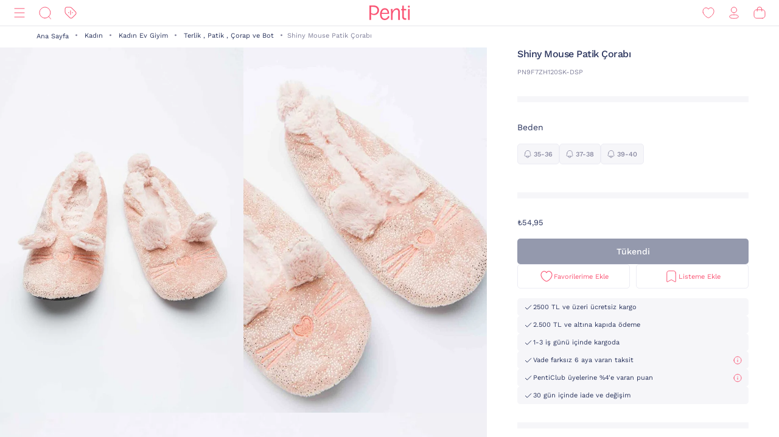

--- FILE ---
content_type: image/svg+xml;charset=UTF-8
request_url: https://www.penti.com/_ui/responsive/theme-penti/images/sprite-bg.svg
body_size: 4340
content:
<?xml version="1.0" encoding="utf-8"?><svg width="120" height="1300" viewBox="0 0 120 1300" xmlns="http://www.w3.org/2000/svg" xmlns:xlink="http://www.w3.org/1999/xlink"><svg width="24" height="24" fill="none" viewBox="0 0 24 24" id="back" xmlns="http://www.w3.org/2000/svg"><path d="M15 5l-7 7 7 7" stroke="#29335C" stroke-width="2"/></svg><svg width="24" height="24" fill="none" viewBox="0 0 24 24" id="basket-added" y="24" xmlns="http://www.w3.org/2000/svg"><path fill-rule="evenodd" clip-rule="evenodd" d="M12 4a3 3 0 00-3 3v1H7.694a2 2 0 00-1.973 1.671l-1.333 8A2 2 0 006.361 20h11.278a2 2 0 001.973-2.329l-1.333-8A2 2 0 0016.306 8H15V7a3 3 0 00-3-3zm1 4V7a1 1 0 10-2 0v1h2z" fill="#29335C"/><circle cx="12" cy="14" r="3" fill="#36ECD8"/></svg><svg width="24" height="24" fill="none" viewBox="0 0 24 24" id="basket-pink" y="48" xmlns="http://www.w3.org/2000/svg"><path d="M6.708 9.836A1 1 0 017.694 9h8.612a1 1 0 01.986.836l1.333 8A1 1 0 0117.64 19H6.361a1 1 0 01-.986-1.164l1.333-8z" stroke="#FA5373" stroke-width="2"/><path d="M14 12V7a2 2 0 00-2-2v0a2 2 0 00-2 2v5" stroke="#FA5373" stroke-width="2"/></svg><svg width="100" height="100" fill="none" viewBox="0 0 100 100" id="bell" y="72" xmlns="http://www.w3.org/2000/svg"><path d="M43.745 73.343c-1.902-.51-2.985-2.385-2.475-4.286l-3.38-.906c-1.02 3.803 1.146 7.554 4.949 8.573a6.978 6.978 0 008.573-4.95l-3.38-.906c-.51 1.902-2.491 2.957-4.287 2.475zm26.185-9.402c-2.222-3.54-3.648-7.092-.959-17.129 2.237-8.346-2.685-17.025-10.91-20.135l.51-1.901c.226-.846-.393-1.917-1.238-2.144-.951-.255-1.917.392-2.143 1.238l-.51 1.901c-8.784-1.448-17.386 3.608-19.622 11.954-2.69 10.037-5.7 12.4-9.395 14.355-1.875 1.082-2.864 3.082-2.634 5.182.23 2.1 1.82 3.771 3.933 4.337l37.189 9.965c2.007.538 4.22-.115 5.47-1.818 1.248-1.704 1.392-3.93.309-5.805zm-4.874 4.242L27.868 58.22c-1.584-.425-1.871-2.313-.531-3.087 4.631-2.495 8.214-5.725 11.102-16.501 1.897-7.079 9.581-11.247 17.082-9.237 7.395 1.981 11.966 9.434 10.07 16.512-2.888 10.776-1.4 15.365 1.364 19.842.773 1.34-.42 2.832-1.898 2.435z" fill="#fff"/></svg><svg width="18" height="18" fill="none" viewBox="0 0 18 18" id="checkbox" y="172" xmlns="http://www.w3.org/2000/svg"><rect x=".5" y=".5" width="17" height="17" rx="3.5" fill="#ECECF4" stroke="#81819B"/></svg><svg width="18" height="18" fill="none" viewBox="0 0 18 18" id="checkbox-full" y="190" xmlns="http://www.w3.org/2000/svg"><rect width="18" height="18" rx="4" fill="#3A0CA3"/><path fill-rule="evenodd" clip-rule="evenodd" d="M13.725 6.688l-6.417 6.76-3.03-3.155 1.443-1.386L7.3 10.552l4.975-5.24 1.45 1.376z" fill="#fff"/></svg><svg width="24" height="24" viewBox="0 0 24 24" id="clock" y="208" xmlns="http://www.w3.org/2000/svg"><path fill-rule="evenodd" clip-rule="evenodd" d="M12.01 3.75c-2.206 0-4.28.858-5.84 2.416A8.193 8.193 0 003.75 12c0 2.203.86 4.276 2.42 5.834a8.213 8.213 0 005.84 2.416c.359 0 .72-.023 1.074-.07l.248-.031-.226-1.736-.247.032c-.28.037-.565.055-.849.055-3.589 0-6.508-2.916-6.508-6.5s2.92-6.5 6.508-6.5a6.495 6.495 0 015.603 3.19l.15.253 1.364-1.139-.116-.184a8.263 8.263 0 00-7.001-3.87zm.907 3.563h-1.439v4.05H8.85v1.512h4.067V7.312zm7.351 5h-1.753l-.02.229a6.603 6.603 0 01-.018.192l-.01.086a6.474 6.474 0 01-.156.816l-.063.242 1.695.439.063-.242c.117-.45.196-.913.235-1.377l.021-.253h-.003l.009-.133zm-.624 2.852l-1.596-.72-.103.228c-.151.333-.332.656-.537.96l-.14.207 1.451.98.14-.207a8.26 8.26 0 00.682-1.22l.103-.228zm-1.489 2.354l-1.266-1.21-.173.181c-.254.265-.532.51-.826.73l-.201.149 1.046 1.404.2-.15a8.33 8.33 0 001.047-.923l.173-.181zm-2.185 1.727l-.794-1.56-.222.113c-.327.166-.67.305-1.02.413l-.239.073.517 1.672.239-.073c.444-.138.88-.314 1.296-.525l.223-.113z" fill="#29335C"/></svg><svg width="24" height="24" fill="none" viewBox="0 0 24 24" id="close" y="232" xmlns="http://www.w3.org/2000/svg"><rect x="16.95" y="8.464" width="12" height="2" rx="1" transform="rotate(135 16.95 8.464)" fill="#29335C"/><rect x="8.464" y="7.05" width="12" height="2" rx="1" transform="rotate(45 8.464 7.05)" fill="#29335C"/></svg><svg width="24" height="24" fill="none" viewBox="0 0 24 24" id="delete" y="256" xmlns="http://www.w3.org/2000/svg"><path fill-rule="evenodd" clip-rule="evenodd" d="M9 5.5a2 2 0 012-2h2a2 2 0 012 2h3a1 1 0 110 2v10a2 2 0 01-2 2H8a2 2 0 01-2-2v-10a1 1 0 010-2h3zm4 2H8v10h8v-10h-3z" fill="#29335C"/></svg><svg width="24" height="24" fill="none" viewBox="0 0 24 24" id="done" y="280" xmlns="http://www.w3.org/2000/svg"><rect x="2" y="2" width="20" height="20" rx="10" fill="#FA5373"/><path fill-rule="evenodd" clip-rule="evenodd" d="M16.707 9.707l-6.19 6.19-3.206-3.047L8.69 11.4l1.793 1.704 4.81-4.811 1.415 1.414z" fill="#fff"/></svg><svg width="24" height="24" fill="none" viewBox="0 0 24 24" id="down" y="304" xmlns="http://www.w3.org/2000/svg"><path fill-rule="evenodd" clip-rule="evenodd" d="M12.354 12.232l3.293-3.293 1.414 1.415-4.707 4.707-4.707-4.707L9.06 8.939l3.293 3.293z" fill="#29335C"/></svg><svg width="24" height="24" fill="none" viewBox="0 0 24 24" id="down-w" y="328" xmlns="http://www.w3.org/2000/svg"><path fill-rule="evenodd" clip-rule="evenodd" d="M12.354 12.232l3.293-3.293 1.414 1.415-4.707 4.707-4.707-4.707L9.06 8.939l3.293 3.293z" fill="#FFF"/></svg><svg width="24" height="24" viewBox="0 0 24 24" id="download" y="352" xmlns="http://www.w3.org/2000/svg"><path fill-rule="evenodd" clip-rule="evenodd" d="M11 11.172V4h2v7.172l2.293-2.293 1.414 1.414L12 15l-4.707-4.707 1.414-1.414L11 11.172zM5 19v-2h14v2H5z" fill="#29335C"/></svg><svg width="80" height="80" fill="none" viewBox="0 0 80 80" id="error" y="376" xmlns="http://www.w3.org/2000/svg"><circle cx="40" cy="40" r="40" fill="#DD2E44"/><path d="M37 22h6l-.857 24h-4.286L37 22zM37 51h6v6h-6z" fill="#fff"/></svg><svg width="24" height="24" fill="none" viewBox="0 0 24 24" id="fav" y="456" xmlns="http://www.w3.org/2000/svg"><path fill-rule="evenodd" clip-rule="evenodd" d="M17.05 5.93c-1.269-.492-2.778-.246-3.807.74L12 7.863l1.243-1.191c1.03-.987 2.538-1.233 3.808-.74zm-6.771.356c-1.37-.915-3.27-.787-4.492.385a3.27 3.27 0 110 0c1.222-1.172 3.121-1.3 4.492-.385zM12 17.58l2.697-2.668L12 17.58zm5.996-6.353L12 17.157l-5.993-5.926-.013-.013a2.97 2.97 0 010-4.33c1.257-1.205 3.3-1.205 4.556 0L12 8.277l1.45-1.39c1.257-1.205 3.3-1.205 4.556 0a2.97 2.97 0 010 4.33l-.01.01zM4.335 12.84L12 20.422l7.665-7.582a5.205 5.205 0 00-.002-7.577C17.556 3.244 14.186 3.181 12 5.074c-2.186-1.893-5.557-1.83-7.664.19a5.205 5.205 0 00-.001 7.576zm16.553-2.75a4.97 4.97 0 01-1.432 2.535L12 20l7.456-7.375a4.97 4.97 0 001.432-2.535z" fill="#fff"/></svg><svg width="24" height="24" fill="none" viewBox="0 0 24 24" id="fav-dark" y="480" xmlns="http://www.w3.org/2000/svg"><path fill-rule="evenodd" clip-rule="evenodd" d="M17.05 5.93c-1.269-.492-2.778-.246-3.807.74L12 7.863l1.243-1.191c1.03-.987 2.538-1.233 3.808-.74zm-6.771.356c-1.37-.915-3.27-.787-4.492.385a3.27 3.27 0 110 0c1.222-1.172 3.121-1.3 4.492-.385zM12 17.58l2.697-2.668L12 17.58zm5.996-6.353L12 17.157l-5.993-5.926-.013-.013a2.97 2.97 0 010-4.33c1.257-1.205 3.3-1.205 4.556 0L12 8.277l1.45-1.39c1.257-1.205 3.3-1.205 4.556 0a2.97 2.97 0 010 4.33l-.01.01zM4.335 12.84L12 20.422l7.665-7.582a5.205 5.205 0 00-.002-7.577C17.556 3.244 14.186 3.181 12 5.074c-2.186-1.893-5.557-1.83-7.664.19a5.205 5.205 0 00-.001 7.576zm16.553-2.75a4.97 4.97 0 01-1.432 2.535L12 20l7.456-7.375a4.97 4.97 0 001.432-2.535z" fill="#29335C"/></svg><svg width="24" height="24" fill="none" viewBox="0 0 24 24" id="fav-full" y="504" xmlns="http://www.w3.org/2000/svg"><path fill-rule="evenodd" clip-rule="evenodd" d="M12 20l-7.456-7.375a4.905 4.905 0 010-7.145c2.059-1.973 5.397-1.973 7.456 0 2.06-1.973 5.397-1.973 7.456 0a4.905 4.905 0 010 7.145L12 20z" fill="#FA5373"/></svg><svg width="24" height="24" fill="none" viewBox="0 0 24 24" id="handle-lines" y="528" xmlns="http://www.w3.org/2000/svg"><path fill-rule="evenodd" clip-rule="evenodd" d="M7 7h2v10H7V7zm4 0h2v10h-2V7zm6 0h-2v10h2V7z" fill="#fff"/></svg><svg width="24" height="24" fill="none" viewBox="0 0 24 24" id="hide-password" y="552" xmlns="http://www.w3.org/2000/svg"><path fill-rule="evenodd" clip-rule="evenodd" d="M10.029 16.709A6.847 6.847 0 0012 17c2.869 0 5.528-1.819 6.942-4.75a.57.57 0 000-.5 9.007 9.007 0 00-2.29-2.99l-.844 1.013A7.74 7.74 0 0117.528 12c-1.21 2.319-3.31 3.75-5.528 3.75-.364 0-.724-.039-1.078-.113l-.893 1.072zm1.842-2.212c.41.017.819-.046 1.2-.187.512-.19.949-.51 1.256-.921.308-.411.472-.894.472-1.389a2.26 2.26 0 00-.157-.827l-2.77 3.324zm.258-4.994l-2.77 3.324a2.253 2.253 0 01.056-1.784c.21-.457.57-.847 1.03-1.122a3.042 3.042 0 011.684-.418zm.95-1.14A5.225 5.225 0 0012 8.25c-2.218 0-4.317 1.431-5.528 3.75a7.738 7.738 0 001.72 2.227l-.845 1.013a9.007 9.007 0 01-2.289-2.99.569.569 0 010-.5C6.472 8.819 9.131 7 12 7c.673 0 1.335.1 1.971.291l-.893 1.072z" fill="#81819B"/><path d="M17 6L7 18" stroke="#81819B" stroke-width="1.5"/></svg><svg width="24" height="24" viewBox="0 0 24 24" id="info" y="576" xmlns="http://www.w3.org/2000/svg"><path fill-rule="evenodd" clip-rule="evenodd" d="M20 12a8 8 0 11-16 0 8 8 0 0116 0zm2 0c0 5.523-4.477 10-10 10S2 17.523 2 12 6.477 2 12 2s10 4.477 10 10zm-9.253-4.412v1.416h-1.488V7.588h1.488zm.012 2.22V16h-1.512V9.808h1.512z" fill="#29335C"/></svg><svg width="86" height="86" fill="none" viewBox="0 0 86 86" id="info-colored" y="600" xmlns="http://www.w3.org/2000/svg"><circle cx="43" cy="43" r="40" stroke="#ECECF4" stroke-width="5"/><path d="M44.416 34.732c-.924 0-1.708-.322-2.352-.966-.644-.644-.966-1.428-.966-2.352 0-.924.322-1.708.966-2.352.644-.672 1.428-1.008 2.352-1.008.924 0 1.708.336 2.352 1.008.672.644 1.008 1.428 1.008 2.352 0 .924-.336 1.708-1.008 2.352-.644.644-1.428.966-2.352.966zm-2.856 23.52c-1.344 0-2.436-.42-3.276-1.26-.812-.84-1.218-2.1-1.218-3.78 0-.7.112-1.61.336-2.73L40.258 37h6.048l-3.024 14.28c-.112.42-.168.868-.168 1.344 0 .56.126.966.378 1.218.28.224.728.336 1.344.336.812 0 1.568-.336 2.268-1.008.7-.7 1.204-1.596 1.512-2.688h1.764c-1.036 3.024-2.366 5.082-3.99 6.174-1.624 1.064-3.234 1.596-4.83 1.596z" fill="#FA5373"/></svg><svg width="24" height="24" fill="none" viewBox="0 0 24 24" id="menu-active" y="686" xmlns="http://www.w3.org/2000/svg"><path fill-rule="evenodd" clip-rule="evenodd" d="M12.586 12L9.293 8.707l1.414-1.414L15.414 12l-4.707 4.707-1.414-1.414L12.586 12z" fill="#FA5373"/></svg><svg width="24" height="24" fill="none" viewBox="0 0 24 24" id="minus" y="710" xmlns="http://www.w3.org/2000/svg"><rect x="6" y="11" width="12" height="2" rx="1" fill="#29335C"/></svg><svg width="24" height="24" fill="none" viewBox="0 0 24 24" id="plus" y="734" xmlns="http://www.w3.org/2000/svg"><rect x="13" y="6" width="12" height="2" rx="1" transform="rotate(90 13 6)" fill="#29335C"/><rect x="6" y="11" width="12" height="2" rx="1" fill="#29335C"/></svg><svg width="18" height="18" fill="none" viewBox="0 0 18 18" id="radio" y="758" xmlns="http://www.w3.org/2000/svg"><rect x=".5" y=".5" width="17" height="17" rx="8.5" fill="#ECECF4" stroke="#81819B"/></svg><svg width="18" height="18" fill="none" viewBox="0 0 18 18" id="radio-full" y="776" xmlns="http://www.w3.org/2000/svg"><rect x="3" y="3" width="12" height="12" rx="6" fill="#fff" stroke="#3A0CA3" stroke-width="6"/></svg><svg width="24" height="24" viewBox="0 0 24 24" id="return" y="794" xmlns="http://www.w3.org/2000/svg"><path d="M4.875 4.906a.36.36 0 00-.625.25v4.469c0 .219.156.375.375.375h4.469a.36.36 0 00.25-.625L7.656 7.687A6.01 6.01 0 0112 5.875 6.135 6.135 0 0118.125 12 6.115 6.115 0 0112 18.125c-1.594 0-3-.563-4.094-1.531-.156-.125-.375-.125-.5 0l-.625.625a.396.396 0 000 .562A7.872 7.872 0 0012 19.75c4.25 0 7.719-3.438 7.75-7.719 0-4.281-3.5-7.781-7.781-7.781A7.727 7.727 0 006.5 6.531L4.875 4.906z" fill="#29335C"/></svg><svg width="24" height="24" fill="none" viewBox="0 0 24 24" id="sc-mega-star" y="818" xmlns="http://www.w3.org/2000/svg"><circle cx="12" cy="12" r="12" fill="#FA5373"/><path d="M12 4l2.586 4.44 5.022 1.088-3.423 3.832.517 5.112L12 16.4l-4.702 2.072.517-5.112-3.423-3.832L9.414 8.44 12 4z" fill="#fff"/></svg><svg width="24" height="24" fill="none" viewBox="0 0 24 24" id="sc-star" y="842" xmlns="http://www.w3.org/2000/svg"><circle cx="12" cy="12" r="12" fill="#29335C"/><path d="M12 4l2.586 4.44 5.022 1.088-3.423 3.832.517 5.112L12 16.4l-4.702 2.072.517-5.112-3.423-3.832L9.414 8.44 12 4z" fill="#fff"/></svg><svg width="24" height="24" fill="none" viewBox="0 0 24 24" id="sc-super-star" y="866" xmlns="http://www.w3.org/2000/svg"><circle cx="12" cy="12" r="12" fill="#3A0CA3"/><path d="M12 4l2.586 4.44 5.022 1.088-3.423 3.832.517 5.112L12 16.4l-4.702 2.072.517-5.112-3.423-3.832L9.414 8.44 12 4z" fill="#fff"/></svg><svg width="24" height="24" fill="none" viewBox="0 0 24 24" id="show-password" y="890" xmlns="http://www.w3.org/2000/svg"><path d="M18.942 11.75C17.528 8.819 14.869 7 12 7c-2.869 0-5.528 1.819-6.942 4.75a.569.569 0 000 .5C6.472 15.181 9.131 17 12 17c2.869 0 5.528-1.819 6.942-4.75a.57.57 0 000-.5zm-6.942 4c-2.218 0-4.317-1.431-5.528-3.75C7.682 9.681 9.782 8.25 12 8.25c2.218 0 4.317 1.431 5.528 3.75-1.21 2.319-3.31 3.75-5.528 3.75zm0-6.25c-.554 0-1.095.147-1.555.421-.46.275-.82.665-1.031 1.122-.212.457-.267.96-.16 1.445.109.485.375.93.767 1.28.391.35.89.587 1.433.684a3.112 3.112 0 001.617-.142c.512-.19.949-.51 1.256-.921.308-.411.472-.894.472-1.389 0-.663-.295-1.299-.82-1.768A2.978 2.978 0 0012 9.5zm0 3.75a1.52 1.52 0 01-.777-.21 1.291 1.291 0 01-.516-.562 1.127 1.127 0 01-.08-.722c.054-.242.188-.465.383-.64.196-.175.446-.294.717-.342.271-.048.553-.023.809.071.255.095.474.255.628.46.153.206.236.448.236.695 0 .332-.148.65-.41.884a1.489 1.489 0 01-.99.366z" fill="#81819B"/></svg><svg width="34" height="34" fill="none" viewBox="0 0 34 34" id="star-single" y="914" xmlns="http://www.w3.org/2000/svg"><path d="M19.0278 13.2627L19.1362 13.5947H27.147L20.9478 18.0986L20.6655 18.3037L20.7739 18.6348L23.1411 25.9229L16.9419 21.4189L16.6597 21.2139L16.3784 21.4189L10.1782 25.9229L12.5464 18.6348L12.6548 18.3037L12.3726 18.0986L6.17334 13.5947H14.1841L14.2925 13.2627L16.6597 5.97461L19.0278 13.2627Z" stroke="#FA5373" stroke-width="0.96" stroke-linecap="round"/></svg><svg width="34" height="34" fill="none" viewBox="0 0 34 34" id="star-single-full" y="952" xmlns="http://www.w3.org/2000/svg"><path d="M19.0278 13.2627L19.1362 13.5947H27.147L20.9478 18.0986L20.6655 18.3037L20.7739 18.6348L23.1411 25.9229L16.9419 21.4189L16.6597 21.2139L16.3784 21.4189L10.1782 25.9229L12.5464 18.6348L12.6548 18.3037L12.3726 18.0986L6.17334 13.5947H14.1841L14.2925 13.2627L16.6597 5.97461L19.0278 13.2627Z" fill="#FA5373" stroke="#FA5373" stroke-width="0.96" stroke-linecap="round"/></svg><svg width="24" height="24" fill="none" viewBox="0 0 24 24" id="star-single-full-sm" y="990" xmlns="http://www.w3.org/2000/svg"><path d="M15.232 7.55L11.999 2 8.766 7.55 2.488 8.91l4.28 4.79-.647 6.39 5.878-2.59 5.878 2.59-.647-6.39 4.28-4.79-6.278-1.36z" fill="#FFCC4D"/></svg><svg width="120" height="24" fill="none" viewBox="0 0 120 24" id="stars" y="1014" xmlns="http://www.w3.org/2000/svg"><path fill-rule="evenodd" clip-rule="evenodd" d="M111.233 7.55L108 2l-3.233 5.55-6.278 1.36 4.28 4.79-.647 6.39L108 17.5l5.878 2.59-.647-6.39 4.279-4.79-6.277-1.36zm2.498 2.588l-3.783-.82L108 5.975l-1.948 3.345-3.783.819 2.579 2.886-.39 3.851 3.542-1.56 3.542 1.56-.39-3.85 2.579-2.887zM87.233 7.55L84 2l-3.233 5.55-6.278 1.36 4.28 4.79-.647 6.39L84 17.5l5.878 2.59-.647-6.39 4.28-4.79-6.278-1.36zm2.498 2.588l-3.783-.82L84 5.975l-1.948 3.345-3.784.819 2.58 2.886-.39 3.851L84 15.315l3.542 1.56-.39-3.85 2.58-2.887zM63.233 7.55L60 2l-3.233 5.55-6.278 1.36 4.28 4.79-.647 6.39L60 17.5l5.878 2.59-.647-6.39 4.28-4.79-6.278-1.36zm2.498 2.588l-3.783-.82L60 5.975l-1.948 3.345-3.783.819 2.579 2.886-.39 3.851L60 15.315l3.542 1.56-.39-3.85 2.58-2.887zM39.233 7.55L36 2l-3.233 5.55-6.278 1.36 4.28 4.79-.647 6.39L36 17.5l5.878 2.59-.647-6.39 4.28-4.79-6.278-1.36zm2.498 2.588l-3.783-.82L36 5.975l-1.948 3.345-3.784.819 2.58 2.886-.39 3.851L36 15.315l3.542 1.56-.39-3.85 2.58-2.887zM15.233 7.55L12 2 8.767 7.55 2.489 8.91l4.28 4.79-.647 6.39L12 17.5l5.878 2.59-.647-6.39 4.28-4.79-6.278-1.36zm2.498 2.588l-3.783-.82L12 5.975l-1.948 3.345-3.783.819 2.579 2.886-.39 3.851L12 15.315l3.542 1.56-.39-3.85 2.58-2.887z" fill="#81819B" fill-opacity=".2"/></svg><svg width="120" height="24" fill="none" viewBox="0 0 120 24" id="stars-full" y="1038" xmlns="http://www.w3.org/2000/svg"><path d="M111.233 7.55L108 2l-3.233 5.55-6.278 1.36 4.28 4.79-.647 6.39L108 17.5l5.878 2.59-.647-6.39 4.279-4.79-6.277-1.36zM87.233 7.55L84 2l-3.233 5.55-6.278 1.36 4.28 4.79-.647 6.39L84 17.5l5.878 2.59-.647-6.39 4.28-4.79-6.278-1.36zM63.233 7.55L60 2l-3.233 5.55-6.278 1.36 4.28 4.79-.647 6.39L60 17.5l5.878 2.59-.647-6.39 4.28-4.79-6.278-1.36zM39.233 7.55L36 2l-3.233 5.55-6.278 1.36 4.28 4.79-.647 6.39L36 17.5l5.878 2.59-.647-6.39 4.28-4.79-6.278-1.36zM15.233 7.55L12 2 8.767 7.55 2.489 8.91l4.28 4.79-.647 6.39L12 17.5l5.878 2.59-.647-6.39 4.28-4.79-6.278-1.36z" fill="#FFCC4D"/></svg><svg width="80" height="80" fill="none" viewBox="0 0 80 80" id="success-light" y="1062" xmlns="http://www.w3.org/2000/svg"><circle cx="40" cy="40" r="40" fill="#fff"/><path d="M28 40.8l7.2 7.2L53 30" stroke="#FA5373" stroke-width="5"/></svg><svg width="80" height="80" fill="none" viewBox="0 0 80 80" id="success-primary" y="1142" xmlns="http://www.w3.org/2000/svg"><circle cx="40" cy="40" r="40" fill="#FA5373"/><path d="M28 40.8l7.2 7.2L53 30" stroke="#fff" stroke-width="5"/></svg><svg width="30" height="30" fill="none" viewBox="0 0 30 30" id="success-transparent" y="1222" xmlns="http://www.w3.org/2000/svg"><circle cx="15" cy="15" r="14.5" stroke="#FA5373"/><path d="M9 15.546L12.75 19 21 11" stroke="#FA5373" stroke-width="2"/></svg><svg width="24" height="24" fill="none" viewBox="0 0 24 24" id="swiper-nav" y="1252" xmlns="http://www.w3.org/2000/svg"><path d="M22 12.5H2m0 0L9.5 5M2 12.5L9.5 20" stroke="#fff" stroke-width="2"/></svg><svg width="24" height="24" fill="none" viewBox="0 0 24 24" id="swiper-nav-dark" y="1276" xmlns="http://www.w3.org/2000/svg"><path d="M22 12.5H2m0 0L9.5 5M2 12.5L9.5 20" stroke="#29335C" stroke-width="2"/></svg></svg>